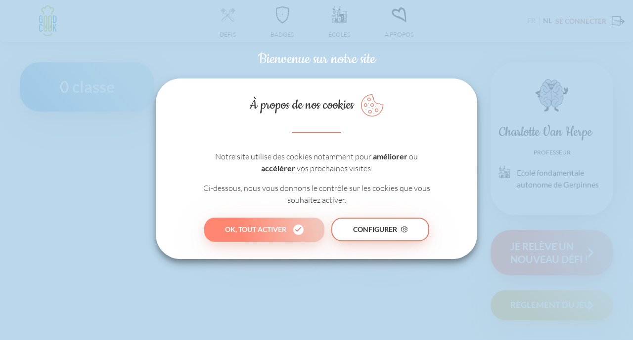

--- FILE ---
content_type: text/css
request_url: https://goodcook-challenges.goodplanet.be/wp-content/plugins/qtranslate-xt-master/modules/slugs/assets/css/qts-default.css?ver=28ef0afa83a35da24385287b3f798bcb
body_size: 34
content:
.qts_type_image .qts_lang_item {
    float: left;
    margin-right: 7px;
}

.qts_type_image .qts_lang_item.last-child {
    margin-right: 0;
}

.qts_lang_item {
    margin-top: 7px;
    margin-bottom: 7px;
}

.qts_both {
    white-space: nowrap;
    line-height: 1em;
}

.qts_both img {
    margin-right: 4px
}


--- FILE ---
content_type: image/svg+xml
request_url: https://goodcook-challenges.goodplanet.be/wp-content/themes/syltaen/build/img/cook/icn_school.svg
body_size: 33096
content:
<svg width="41" height="35" viewBox="0 0 41 35" fill="none" xmlns="http://www.w3.org/2000/svg">
<g clip-path="url(#clip0_1952_183040)">
<path d="M21.9536 32.2196L20.9492 32.1426L21.2796 32.5791L22.1782 32.5277L21.9536 32.2196Z" fill="white"/>
<path d="M22.9325 33.182V32.9894L22.7871 32.9766L22.9325 33.182Z" fill="white"/>
<path d="M20.6719 33.4137L20.8305 33.6319H21.7555L21.5705 33.3623L20.6719 33.4137Z" fill="white"/>
<path d="M22.9317 31.5264V30.9487L22.4824 30.9102L22.9317 31.5264Z" fill="white"/>
<path d="M22.4424 32.5147L22.9313 32.4891V32.2965L22.2441 32.2451L22.4424 32.5147Z" fill="white"/>
<path d="M19.5078 33.4908L19.6135 33.632H20.565L20.4197 33.4395L19.5078 33.4908Z" fill="white"/>
<path d="M18.0957 31.5642L18.9547 32.7197L19.8798 32.6683L19.0472 31.5L18.0957 31.5642Z" fill="white"/>
<path d="M20.8428 31.9758L21.7282 31.9116L21.3318 31.3467L20.4199 31.4109L20.8428 31.9758Z" fill="white"/>
<path d="M22.2051 30.8846L21.1875 30.8076L21.5575 31.3083L21.7558 31.3212L21.584 31.334L21.9804 31.8861L22.8658 31.8219L22.2051 30.8846Z" fill="white"/>
<path d="M19.2578 31.488L20.1168 32.6563L21.0287 32.5921L20.6851 32.1171L19.9186 32.0529L20.6058 32.0016L20.1961 31.4238L19.2578 31.488Z" fill="white"/>
<path d="M17.8574 31.5771V32.8867L18.016 33.0921L19.0336 33.1563L18.7296 32.7326H18.69H18.7296L17.9103 31.5771H17.8574Z" fill="white"/>
<path d="M9.51758 1.40723V3.02489L11.1827 2.03632L9.51758 1.40723Z" fill="white"/>
<path d="M18.3457 33.5543L18.3986 33.6313H19.3633L19.2708 33.5029L18.3457 33.5543Z" fill="white"/>
<path d="M21.5176 32.8994L21.8215 33.3231L22.0198 33.3359L21.8347 33.3488L22.0462 33.6312H22.9316V33.5927L22.4823 32.9636L21.5176 32.8994Z" fill="white"/>
<path d="M25.3887 33.2079L25.6926 33.6316H25.7323L25.5208 32.6045L25.3887 33.2079Z" fill="white"/>
<path d="M25.5215 26.6214H26.9752V25.1707C26.9752 25.1707 26.9752 24.4902 26.2748 24.4902H26.2351C25.5347 24.4902 25.5347 25.145 25.5347 25.1707V26.6214H25.5215Z" fill="white"/>
<path d="M25.2969 33.6314H25.3497L25.3101 33.5801L25.2969 33.6314Z" fill="white"/>
<path d="M26.962 21.0886C26.962 21.0886 26.962 20.4082 26.2615 20.4082H26.2219C25.5215 20.4082 25.5215 21.0758 25.5215 21.0886V22.5394H26.9752V21.0886H26.962Z" fill="white"/>
<path d="M25.9316 32.2962L26.2224 32.6942L26.0902 31.3076L26.0241 31.2178L25.9316 32.2962Z" fill="white"/>
<path d="M24.7031 32.2832L24.8221 32.4372L24.756 31.9365L24.7031 32.2832Z" fill="white"/>
<path d="M24.2928 30.075L24.1474 25.4531L23.9492 31.269L24.3457 31.8082L24.306 30.4859L24.0285 30.0879C24.1078 30.0622 24.1871 30.0493 24.2664 30.0365L24.2928 30.075V30.075Z" fill="white"/>
<path d="M24.6493 32.6436L24.5039 33.6321H24.9797L24.9004 33.003L24.6493 32.6436Z" fill="white"/>
<path d="M23.8297 31.0896L23.6975 28.6631L23.5918 30.7686L23.8297 31.0896Z" fill="white"/>
<path d="M23.685 23.0786L24.0154 22.4495V20.1514H22.9318V21.7305H20.9363V20.1514H19.8526V21.7305H17.8439V20.1514H16.7734V22.4495L17.1038 23.0786V24.1057C17.4738 24.1955 17.8571 24.4908 17.8571 25.0685V30.4736L19.4561 30.7047L17.8571 30.9358V31.077L18.8218 31.1412C18.8218 31.1412 18.9275 31.1284 18.9804 31.1155L19.0068 31.154L20.0376 31.2182L19.8526 30.9486C19.8526 30.9486 19.9848 30.9229 20.0508 30.9101L20.2755 31.2311L21.2931 31.2953L20.923 30.7817L20.0641 30.7047L21.9538 30.5378C22.0199 30.5249 22.0992 30.5121 22.1653 30.4864L22.1917 30.5121L22.9186 30.4479V30.2425L18.6764 29.9857L22.9186 29.729V29.5749L20.8173 29.3438L22.9186 29.1127V25.0685C22.9186 24.478 23.315 24.1955 23.685 24.1057V23.0786V23.0786ZM21.1213 26.622H19.6676V25.1713C19.6676 25.1713 19.6676 24.4908 20.368 24.4908H20.4076C21.1213 24.4908 21.1081 25.1713 21.1081 25.1713V26.622H21.1213Z" fill="white"/>
<path d="M23.4863 32.8484V33.6316H24.1471L23.4863 32.6943V32.8484Z" fill="white"/>
<path d="M23.9498 31.6543L23.9101 32.6686L23.8573 31.5259L23.5797 31.1279L23.5137 32.3091L24.4123 33.5416L24.3727 32.2449L23.9498 31.6543Z" fill="white"/>
<path d="M15.0957 27.8027V28.6501H15.9811C15.8622 28.098 15.3336 27.8798 15.0957 27.8027Z" fill="white"/>
<path d="M10.5098 32.8096L11.1177 33.6312H11.7652V33.0407L11.6727 32.8866L10.5098 32.8096Z" fill="white"/>
<path d="M14.5408 31.5908H13.6289V32.2584H14.5408V31.5908Z" fill="white"/>
<path d="M12.5307 23.0786L12.8611 22.4495V20.1514H11.7775V21.7305H9.78196V20.1514H8.69831V21.7305H6.68958V20.1514H5.61914V22.4495L5.94952 23.0786V24.1057C6.31955 24.1955 6.71601 24.4908 6.71601 25.0685V27.2896L7.93182 27.5079L6.71601 27.7261V27.8417L8.52651 28.0728L6.71601 28.3039V28.4708L10.3238 28.7147L6.71601 28.9586V31.6291L11.2224 31.8858L6.71601 32.1426V33.0285L7.00675 33.0541L6.74244 32.6818H6.76887L7.04639 33.0541L8.2622 33.1312L7.86574 32.5791C7.86574 32.5791 7.89217 32.5791 7.90539 32.5791L8.31506 33.144L9.50444 33.221L9.16084 32.7332L8.07719 32.6562L9.05512 32.592L8.9494 32.4507H9.01548L9.1212 32.592L10.1916 32.5149L10.0331 32.2838H10.0991L10.2709 32.5021L11.3282 32.4251L11.0903 32.0913C11.0903 32.0913 11.1431 32.0913 11.1696 32.0784L11.4207 32.4122L11.751 32.3865V31.4622L7.36356 31.2054L11.751 30.9486V30.8459L8.71152 30.602L11.751 30.358V30.2168L9.50444 29.9729L11.751 29.7418V29.5877L7.69394 29.331L11.751 29.0742V25.0429C11.751 24.4523 12.1475 24.1698 12.5175 24.08V23.0529L12.5307 23.0786ZM9.96698 26.622H8.51329V25.1713C8.51329 25.1713 8.51329 24.4908 9.2137 24.4908H9.25335C9.95376 24.4908 9.95376 25.1713 9.95376 25.1713V26.622H9.96698Z" fill="white"/>
<path d="M8.52734 33.4138L8.68593 33.6321H9.80923L9.59778 33.3496L8.52734 33.4138Z" fill="white"/>
<path d="M14.5408 32.7969H13.6289V33.6314H14.5408V32.7969Z" fill="white"/>
<path d="M13.0736 32.8613H12.3203V33.4005H13.0736V32.8613Z" fill="white"/>
<path d="M9.22656 32.7197L9.58338 33.2204L10.6274 33.2846L9.6891 33.3488L9.90054 33.6313H10.9974L10.4027 32.8096L9.22656 32.7197Z" fill="white"/>
<path d="M20.5801 18.2253L24.505 17.9685L20.5801 17.7246V18.2253Z" fill="white"/>
<path d="M18.9409 12.8591L19.3374 13.2571V13.3598C19.3374 13.7706 19.5753 14.0659 19.8264 14.2585L20.0114 13.2828L20.2493 14.5281C20.2493 14.5281 20.2757 14.5409 20.2889 14.5538C20.3682 14.5153 20.4871 14.4639 20.6193 14.3612L20.8836 12.0503L21.095 13.9119C21.2008 13.7578 21.2536 13.5652 21.2536 13.347V13.2443L21.6501 12.8463V8.59668H18.9277V12.8463L18.9409 12.8591ZM19.9453 9.63661C19.9453 9.63661 19.9453 8.95616 20.3021 8.95616H20.3286C20.6854 8.95616 20.6854 9.63661 20.6854 9.63661V11.0874H19.9585V9.63661H19.9453Z" fill="white"/>
<path d="M9.18722 14.5407C9.18722 14.5407 9.21365 14.5535 9.22687 14.5663C9.33259 14.515 9.5176 14.4251 9.6894 14.2839L9.95371 11.6905L10.1519 13.6548C10.1784 13.5649 10.1916 13.4751 10.1916 13.3723V13.2696L10.588 12.8716V8.62207H7.87891V12.8716L8.10357 13.1027L8.3018 9.88025L8.5661 14.117C8.5661 14.117 8.68504 14.2325 8.7379 14.2711L8.93613 13.1669L9.17401 14.5535L9.18722 14.5407ZM8.85684 11.0999V9.64916C8.85684 9.64916 8.85684 8.96871 9.21365 8.96871H9.24008C9.5969 8.96871 9.5969 9.64916 9.5969 9.64916V11.0999H8.87005H8.85684Z" fill="white"/>
<path d="M6.70312 33.5287V33.6315H7.40354L7.31103 33.4902L6.70312 33.5287Z" fill="white"/>
<path d="M7.36328 33.491L7.469 33.6322H8.60552L8.46015 33.4268L7.36328 33.491Z" fill="white"/>
<path d="M16.0076 30.3838H15.0957V31.0514H16.0076V30.3838Z" fill="white"/>
<path d="M17.3158 31.9238H16.5625V32.463H17.3158V31.9238Z" fill="white"/>
<path d="M16.8256 24.6057H16.5613V23.2191L16.231 22.5772V19.6243H18.4115V21.2035H19.3101V19.6243H20.037V16.6201L18.1604 16.389L20.037 16.1579V15.9525L17.0371 15.7085L20.037 15.4646V15.0409C19.6669 14.874 18.8608 14.3862 18.8079 13.4875L18.4115 13.0895V12.332L13.35 12.0752L18.4115 11.8184V11.5745L15.6231 11.3306L18.4115 11.0866V9.62305H17.3278V10.8941H15.3191V9.62305H14.2354V10.8941H12.2267V9.62305H11.1431V11.1508L11.7245 11.3306L11.1431 11.5103V13.0766L10.7466 13.4746C10.6805 14.3733 9.87439 14.8612 9.51758 15.0281V15.2463L13.2179 15.4903L9.51758 15.7342V17.1593L10.4162 17.3647L9.51758 17.5701V17.8654L11.5924 18.0965L9.51758 18.3276V18.5972L17.5921 18.854L9.51758 19.1108V19.6115H10.3369V21.1906H11.2356V19.6115H13.4161V22.5643L13.0857 23.2063V24.5928H12.8082C12.7157 24.5928 12.4249 24.6185 12.3457 24.901H14.1958V26.3517H15.2795V24.901H17.275C17.1957 24.6314 16.9049 24.5928 16.8124 24.5928L16.8256 24.6057ZM15.6098 13.2692C15.6098 13.2692 15.6098 12.5888 16.3102 12.5888H16.3499C17.0635 12.5888 17.0503 13.2692 17.0503 13.2692V14.72H15.5966V13.2692H15.6098ZM13.9315 18.4432H12.4778V16.9924C12.4778 16.9924 12.4778 16.312 13.1782 16.312H13.2179C13.9315 16.312 13.9183 16.9924 13.9183 16.9924V18.4432H13.9315ZM13.9315 14.72H12.4778V13.2692C12.4778 13.2692 12.4778 12.5888 13.1782 12.5888H13.2179C13.9315 12.5888 13.9183 13.2692 13.9183 13.2692V14.72H13.9315ZM17.0503 18.4432H15.5966V16.9924C15.5966 16.9924 15.5966 16.312 16.297 16.312H16.3367C17.0503 16.312 17.0371 16.9924 17.0371 16.9924V18.4432H17.0503Z" fill="white"/>
<path d="M25.8913 32.707L25.7988 33.6314H26.301L26.2746 33.2463L25.8913 32.707Z" fill="white"/>
<path d="M21.5299 33.3111L21.226 32.8874L20.248 32.8232L20.552 33.2469L21.5299 33.3111Z" fill="white"/>
<path d="M16.0076 29.1895H15.0957V29.8571H16.0076V29.1895Z" fill="white"/>
<path d="M17.8574 33.5931V33.6316H18.1746L18.1349 33.5674L17.8574 33.5931Z" fill="white"/>
<path d="M14.5408 29.1895H13.6289V29.8571H14.5408V29.1895Z" fill="white"/>
<path d="M18.9668 32.7588L19.284 33.1696L20.2751 33.2338L19.9844 32.8101L18.9668 32.7588Z" fill="white"/>
<path d="M14.5397 27.8027C14.3415 27.8541 13.7732 28.0723 13.6543 28.6501H14.5397V27.8027Z" fill="white"/>
<path d="M14.5408 30.3838H13.6289V31.0514H14.5408V30.3838Z" fill="white"/>
<path d="M16.0076 31.5908H15.0957V32.2584H16.0076V31.5908Z" fill="white"/>
<path d="M16.0076 32.7969H15.0957V33.6314H16.0076V32.7969Z" fill="white"/>
<path d="M28.998 31.5003L29.1434 31.7058L30.0156 31.7828L28.998 30.332V31.5003Z" fill="white"/>
<path d="M32.9355 31.9111L33.7549 33.0281L34.2439 33.0024V32.6814L33.7813 32.0267L32.9355 31.9111Z" fill="white"/>
<path d="M32.8301 33.4131L32.9887 33.6313H33.7155L33.5966 33.4644L32.8301 33.4131Z" fill="white"/>
<path d="M33.9804 31.6676L34.2447 31.6291V31.4622L33.8086 31.4365L33.9804 31.6676Z" fill="white"/>
<path d="M34.2034 33.6315H34.243V33.5031L34.0977 33.4902L34.2034 33.6315Z" fill="white"/>
<path d="M34.1644 30.2681L34.2437 30.2552V30.0755L34.0059 30.0498L34.1644 30.2681Z" fill="white"/>
<path d="M31.4941 26.6221L33.7143 29.6648L34.2429 29.6006V29.3053L32.3399 26.6221H31.4941Z" fill="white"/>
<path d="M31.8377 32.6689L31.0977 32.7203L31.4413 33.1825L32.1681 33.1311L31.8377 32.6689Z" fill="white"/>
<path d="M30.702 32.7461L29.9355 32.7974L30.2791 33.2468L31.0192 33.2083L30.702 32.7461Z" fill="white"/>
<path d="M20.5801 18.829L25.734 18.5722L20.5801 18.3154V18.829Z" fill="white"/>
<path d="M32.0889 31.3334L31.2695 31.2949L31.7321 31.924L31.7717 31.9369H31.7453L32.1946 32.5531L32.9743 32.6045L32.2607 32.643L32.5911 33.1052L33.3179 33.0538L32.0889 31.3334Z" fill="white"/>
<path d="M28.998 32.3477L29.2359 32.3734L29.0906 32.168L28.998 32.1808V32.3477Z" fill="white"/>
<path d="M32.3402 25.1709V26.1338L34.2432 28.7272V27.6359L32.1816 24.7344C32.3402 24.927 32.3402 25.1837 32.3402 25.1837V25.1709Z" fill="white"/>
<path d="M31.5488 33.3359L31.7735 33.6312H32.5268L32.3417 33.3873L31.5488 33.3359Z" fill="white"/>
<path d="M30.2793 33.2598L30.5568 33.6321H31.3365L31.0986 33.3111L30.2793 33.2598Z" fill="white"/>
<path d="M32.3281 12.8457L34.2047 15.4006L34.3236 15.3749C34.4029 15.0668 34.5219 14.8485 34.654 14.6945L33.3457 12.8457H32.3413H32.3281Z" fill="white"/>
<path d="M33.1465 15.6191L34.2434 17.1084V16.1198C34.2434 16.0171 34.2434 15.9144 34.2434 15.8246L33.1465 15.6191Z" fill="white"/>
<path d="M34.9962 14.4122L35.2209 13.8216L34.1504 12.3066V12.833H33.5293L34.7848 14.5406C34.864 14.4764 34.9301 14.4378 34.9962 14.4122V14.4122Z" fill="white"/>
<path d="M31.7326 13.6804L33.1334 15.5934L33.9924 15.4393L31.6797 12.1783C31.6797 12.0884 31.6797 12.0114 31.6797 11.9344L32.1687 12.602V11.2539H31.0982V12.8331H29.0895V11.2539H28.0059V13.8088L28.2437 14.4122C28.508 14.5406 29.0102 14.9386 29.0102 16.1197V21.6018L31.574 21.8201V21.743L31.6401 21.8201L31.9308 21.8457L31.6797 21.8714L32.1026 22.4492L33.0277 22.5005L31.6665 20.5876C31.6665 20.472 31.6665 20.3565 31.6929 20.2281L33.3713 22.5134H33.662L33.3977 22.539L34.2699 23.7202V22.539L32.2744 19.7274L30.1335 19.599L32.0894 19.4834L31.7458 18.9956C31.7458 18.88 31.7458 18.7645 31.7458 18.6489L32.3405 19.4706L33.2259 19.4193L32.8955 18.9571L31.8912 18.8544L32.7634 18.7645L32.3537 18.1867V18.4307H30.9V16.9799C30.9 16.9799 30.9 16.2995 31.6004 16.2995H31.6401C32.3537 16.2995 32.3405 16.9799 32.3405 16.9799V17.8401L33.0145 18.7516L33.8735 18.6618L31.7722 15.6961C31.7722 15.5934 31.7722 15.4906 31.7722 15.4008L34.151 18.6489H34.2567V17.5063L31.7458 13.9757C31.7458 13.8858 31.7458 13.7831 31.7458 13.6932L31.7326 13.6804Z" fill="white"/>
<path d="M20.5801 1.40723V3.02489L22.2452 2.03632L20.5801 1.40723Z" fill="white"/>
<path d="M28.998 22.0902V22.2828L31.7733 22.4368L31.5486 22.1159C31.5486 22.0388 31.5618 21.9618 31.575 21.8848L29.0113 22.103L28.998 22.0902Z" fill="white"/>
<path d="M32.209 22.6166L34.2441 25.4026V24.2471L33.0548 22.5781L32.209 22.6166Z" fill="white"/>
<path d="M26.5137 33.6313H26.5533L26.5137 33.5928V33.6313Z" fill="white"/>
<path d="M32.5391 19.7656L34.2438 22.0894V20.8697L33.5038 19.8298L32.5391 19.7656Z" fill="white"/>
<path d="M33.1875 18.9961L33.5047 19.4198L34.2447 19.3684V19.1887L34.1786 19.0988L33.1875 18.9961Z" fill="white"/>
<path d="M34.2432 20.4205V19.8685L33.8203 19.8428L34.2432 20.4205Z" fill="white"/>
<path d="M28.998 22.7958V22.9499L30.3724 23.1681L28.998 23.3864V28.2265L30.0156 28.3934L29.791 28.0725C29.857 28.0083 29.9231 27.9441 29.9892 27.8671L30.8878 29.0867L31.7468 29.1381L30.3857 27.2251C30.4385 27.1353 30.4782 27.0454 30.5178 26.9427L32.1433 29.1637L32.7776 29.2023L32.2094 29.2408L32.6058 29.78L33.3327 29.703L31.1521 26.6217H30.901V26.2622L30.8218 26.1467C30.8482 26.0568 30.8746 25.9541 30.901 25.8642V25.1581C30.901 25.1581 30.9011 24.773 31.205 24.5804V24.5547L31.2314 24.5804C31.3239 24.529 31.4561 24.4777 31.6147 24.4777H31.6543C31.9186 24.4777 32.0772 24.5675 32.1829 24.6959L31.3768 23.5533C31.39 23.4377 31.4032 23.3094 31.4297 23.1938L34.2577 27.0582V25.9284L31.9186 22.6289L28.998 22.783V22.7958Z" fill="white"/>
<path d="M28.4424 19.3171V18.8164L23.9492 19.0603L28.4424 19.3171Z" fill="white"/>
<path d="M28.0332 30.1905L28.3107 30.5628L28.2579 29.3046L28.0861 29.0479L28.0332 30.1905Z" fill="white"/>
<path d="M28.0859 28.9073C28.0859 28.9073 28.1917 28.8687 28.2445 28.8431L28.1652 26.8916L28.0859 28.9073V28.9073Z" fill="white"/>
<path d="M27.9805 31.7703L28.3769 32.3223L28.3241 31.0898L28.0201 30.6533L27.9805 31.7703Z" fill="white"/>
<path d="M28.998 32.8489V33.157L29.3416 33.6321H30.1346L29.5531 32.8232L28.998 32.8489Z" fill="white"/>
<path d="M29.3145 28.6245L29.592 28.9968L30.4774 29.061L30.0809 28.4961L29.3145 28.6245Z" fill="white"/>
<path d="M28.998 29.8446L29.9892 31.1926L30.7689 31.1541L29.5399 29.4209L28.998 29.4594V29.8446Z" fill="white"/>
<path d="M35.2345 12.1526L34.6002 11.2539H34.1641V12.0242L35.2345 13.5007V12.1526Z" fill="white"/>
<path d="M27.1744 32.8359L27.1348 33.6319H27.6502L27.6369 33.4907L27.1744 32.8359Z" fill="white"/>
<path d="M27.293 30.8456L27.5044 31.1152L27.4251 29.8057L27.359 29.7158L27.293 30.8456Z" fill="white"/>
<path d="M26.7118 32.1807L26.5664 33.1692L26.91 33.6314H26.9761L26.7911 32.2834L26.7118 32.1807Z" fill="white"/>
<path d="M27.1992 32.3735L27.6089 32.9256L27.5296 31.6545L27.2653 31.2822L27.1992 32.3735Z" fill="white"/>
<path d="M27.9537 32.2451L27.9141 33.3492L28.1255 33.6317H28.4295L28.403 32.8742L27.9537 32.2451Z" fill="white"/>
<path d="M27.3848 29.3047L27.398 29.3176L27.3848 29.2148V29.3047Z" fill="white"/>
<path d="M35.2354 11.2539H34.8125L35.2354 11.8445V11.2539Z" fill="white"/>
<path d="M29.8828 29.4079L31.1515 31.1283L31.918 31.0898L31.5347 30.5377L31.0325 30.5121L31.4819 30.4735L30.6889 29.3438L29.8828 29.4079Z" fill="white"/>
<path d="M32.3138 31.064L33.0671 31.0255L32.7896 30.6404L31.957 30.5762L32.3138 31.064Z" fill="white"/>
<path d="M31.7322 32.5276L31.349 31.9756L30.5957 32.0398L30.9261 32.4763L31.7322 32.5276Z" fill="white"/>
<path d="M28.998 28.6759V28.9584L29.2227 28.9841L28.998 28.6631V28.6759Z" fill="white"/>
<path d="M29.459 32.1425L29.644 32.3992L30.4898 32.4506L30.2123 32.0654L29.459 32.1425Z" fill="white"/>
<path d="M30.002 31.2178L30.4381 31.8212L31.2838 31.8854L30.8477 31.2691L30.002 31.2178Z" fill="white"/>
<path d="M31.8246 29.2793L31.0449 29.3307L31.8643 30.4476L32.6175 30.3834L32.2343 29.8442L32.155 29.8314H32.2211L31.8246 29.2793Z" fill="white"/>
<path d="M32.6719 29.8955L33.0155 30.3577L33.7423 30.2935L33.5309 29.9982L32.6719 29.8955Z" fill="white"/>
<path d="M34.0581 30.7429L33.252 30.6787L33.4898 30.9997L34.2167 30.9612L34.0581 30.7429Z" fill="white"/>
<path d="M32.5391 31.3594L32.8694 31.8216L33.5699 31.7189L33.3452 31.4107L32.5391 31.3594Z" fill="white"/>
<path d="M17.0499 13.2566C17.0499 13.2566 17.0499 12.5762 16.3494 12.5762H16.3098C15.5962 12.5762 15.6094 13.2566 15.6094 13.2566V14.7074H17.0631V13.2566H17.0499Z" fill="#1D1D1B"/>
<path d="M13.2323 12.5762H13.1926C12.479 12.5762 12.4922 13.2566 12.4922 13.2566V14.7074H13.9459V13.2566C13.9459 13.2566 13.9459 12.5762 13.2455 12.5762H13.2323Z" fill="#1D1D1B"/>
<path d="M16.3494 16.2998H16.3098C15.5962 16.2998 15.6094 16.9802 15.6094 16.9802V18.431H17.0631V16.9802C17.0631 16.9802 17.0631 16.2998 16.3627 16.2998H16.3494Z" fill="#1D1D1B"/>
<path d="M13.2323 16.2998H13.1926C12.479 16.2998 12.4922 16.9802 12.4922 16.9802V18.431H13.9459V16.9802C13.9459 16.9802 13.9459 16.2998 13.2455 16.2998H13.2323Z" fill="#1D1D1B"/>
<path d="M9.25375 24.4902H9.2141C8.50047 24.4902 8.51369 25.1707 8.51369 25.1707V26.6214H9.96737V25.1707C9.96737 25.1707 9.96737 24.4902 9.26696 24.4902H9.25375Z" fill="#1D1D1B"/>
<path d="M9.59748 9.6365C9.59748 9.6365 9.59748 8.95605 9.24067 8.95605H9.21424C8.85742 8.95605 8.85742 9.6365 8.85742 9.6365V11.0873H9.58426V9.6365H9.59748Z" fill="#1D1D1B"/>
<path d="M20.658 9.6365C20.658 9.6365 20.658 8.95605 20.3012 8.95605H20.2748C19.918 8.95605 19.918 9.6365 19.918 9.6365V11.0873H20.6448V9.6365H20.658Z" fill="#1D1D1B"/>
<path d="M20.4198 24.4902H20.3801C19.6665 24.4902 19.6797 25.1707 19.6797 25.1707V26.6214H21.1334V25.1707C21.1334 25.1707 21.1334 24.4902 20.433 24.4902H20.4198Z" fill="#1D1D1B"/>
<path d="M35.2614 14.8873L35.4068 14.8617L35.7636 13.963V10.7276H33.5963V12.3068H32.6977V10.7276H30.5171V12.3068H29.6185V10.7276H27.438V13.8731L27.7551 14.7204L27.8212 14.8488L27.9534 14.8873C27.9534 14.8873 28.4423 15.0286 28.4423 16.1199V17.0956H27.134V16.03H24.9535V17.0956H24.0549V16.03H21.8743V17.0956H20.5792V15.0157C20.936 14.8488 21.7554 14.361 21.8083 13.4623L22.2047 13.0643V8.85321L22.7069 8.45521V7.86464L22.6012 7.78761C22.6012 7.78761 20.8039 6.31117 20.8039 4.87325V4.60364H20.5528V3.66642L23.4602 1.93321L20.5528 0.82909V0.392578H19.9978V4.60364H19.7467V4.87325C19.7467 6.32401 17.9758 7.77477 17.9494 7.78761L17.8569 7.86464V8.45521L18.3591 8.85321V9.07147H16.7336V10.3425H15.8349V9.07147H13.6544V10.3425H12.7558V9.07147H11.1303V8.85321L11.6325 8.45521V7.86464L11.54 7.78761C11.54 7.78761 9.74267 6.32401 9.74267 4.87325V4.60364H9.49158V3.66642L12.3857 1.93321L9.51801 0.82909V0.392578H8.96297V4.60364H8.71188V4.87325C8.71188 6.32401 6.94103 7.77477 6.9146 7.78761L6.80887 7.86464V8.45521L7.31106 8.85321V13.0643L7.70752 13.4623C7.77359 14.361 8.57973 14.8488 8.93654 15.0157V19.612H8.11719V21.1911H7.21855V19.612H5.06445V22.5648L5.39484 23.2068V24.5933H5.67236C5.77808 24.5933 6.16132 24.6447 6.16132 25.0684V34.1709H34.7989V23.7075C35.5786 23.6048 35.7901 23.0399 35.7901 22.7446V20.9728H34.7989V16.1327C34.7989 15.0414 35.2747 14.9002 35.2747 14.9002L35.2614 14.8873ZM20.5792 1.40683L22.2444 2.03592L20.5792 3.03733V1.40683ZM9.51801 1.40683L11.1831 2.03592L9.51801 3.03733V1.40683ZM25.7332 18.572L20.5792 18.8288V18.3281L25.7332 18.5849V18.572ZM24.5042 17.9686L20.5792 18.2254V17.7247L24.5042 17.9814V17.9686ZM21.6629 8.59644V12.846L21.2664 13.244V13.3467C21.2664 13.565 21.2003 13.7447 21.1078 13.8988L20.8964 12.05L20.6321 14.361C20.4999 14.4508 20.381 14.515 20.3017 14.5535C20.3017 14.5535 20.2753 14.5535 20.2621 14.5279L20.0242 13.2825L19.8392 14.2583C19.5881 14.0657 19.3502 13.7576 19.3502 13.3596V13.2568L18.9537 12.8589V8.60928H21.6761L21.6629 8.59644ZM8.94975 13.1541L8.75152 14.2583C8.75152 14.2583 8.63259 14.1555 8.57973 14.1042L8.31542 9.86746L8.11719 13.0899L7.89253 12.8589V8.60928H10.6149V12.8589L10.2184 13.2568V13.3596C10.2184 13.4623 10.2052 13.5521 10.1788 13.6292L9.98055 11.6777L9.71624 14.2711C9.54444 14.4252 9.35943 14.5022 9.25371 14.5535C9.25371 14.5535 9.22728 14.5535 9.21406 14.5279L8.97619 13.1413L8.94975 13.1541ZM6.70315 33.6445V33.5418L7.31106 33.5033L7.41678 33.6445H6.70315ZM7.46964 33.6445L7.36392 33.5033L8.46079 33.4391L8.61937 33.6574H7.48286L7.46964 33.6445ZM8.68545 33.6445L8.52686 33.4263L9.61052 33.3621L9.80875 33.6445H8.68545V33.6445ZM9.90126 33.6445L9.68981 33.3492L10.6281 33.2851L9.5973 33.2209L9.24049 32.733L10.4167 32.81L11.0113 33.6445H9.91447H9.90126ZM11.7778 33.6445H11.1171L10.5092 32.8229L11.6721 32.8999L11.7778 33.054V33.6574V33.6445ZM11.7778 25.0812V29.1125L7.72073 29.3693L11.7778 29.6261V29.7801L9.53123 30.0112L11.7778 30.2551V30.3964L8.73831 30.6403L11.7778 30.8842V30.9869L7.39035 31.2437L11.7778 31.5005V32.4249L11.4474 32.4505L11.1964 32.1167C11.1964 32.1167 11.1435 32.1167 11.1171 32.1296L11.3549 32.4634L10.2977 32.5404L10.1259 32.3093H10.0598L10.2184 32.5533L9.14798 32.6303L9.04226 32.4891H8.97619L9.08191 32.6431L8.10397 32.7073L9.18763 32.7843L9.53123 33.2722L8.34185 33.1952L7.93218 32.6303C7.93218 32.6303 7.90575 32.6303 7.89253 32.6303L8.28899 33.1823L7.07318 33.1053L6.79566 32.7202H6.76923L7.03353 33.0925L6.7428 33.0668V32.1809L11.2492 31.9242L6.7428 31.6674V28.997L10.3506 28.753L6.7428 28.5091V28.3422L8.5533 28.1111L6.7428 27.88V27.7645L7.95861 27.5462L6.7428 27.3279V25.1069C6.7428 24.5163 6.34634 24.2338 5.97631 24.144V23.1169L5.64593 22.4878V20.1897H6.71637V21.7688H8.72509V20.1897H9.80875V21.7688H11.8043V20.1897H12.8879V22.4878L12.5575 23.1169V24.144C12.1875 24.2338 11.791 24.5291 11.791 25.1069L11.7778 25.0812ZM13.0861 33.4134H12.3329V32.8742H13.0861V33.4134ZM14.553 33.6445H13.6412V32.81H14.553V33.6445V33.6445ZM14.553 32.2708H13.6412V31.6032H14.553V32.2708V32.2708ZM14.553 31.064H13.6412V30.3964H14.553V31.064V31.064ZM14.553 29.8571H13.6412V29.1895H14.553V29.8571V29.8571ZM13.6676 28.6503C13.7998 28.0726 14.368 27.8543 14.553 27.803V28.6503H13.6676ZM16.0332 33.6317H15.1213V32.7972H16.0332V33.6317ZM16.0332 32.258H15.1213V31.5904H16.0332V32.258ZM16.0332 31.0511H15.1213V30.3835H16.0332V31.0511ZM16.0332 29.8443H15.1213V29.1767H16.0332V29.8443ZM15.1213 28.6375V27.7901C15.3592 27.8543 15.8878 28.0854 16.0067 28.6246H15.1213V28.6375ZM15.3195 24.9015V26.3522H14.2359V24.9015H12.3857C12.465 24.6318 12.7425 24.5933 12.8483 24.5933H13.1258V23.2068L13.4562 22.5648V19.612H11.2756V21.1911H10.377V19.612H9.55766V19.1112L17.6322 18.8545L9.55766 18.5977V18.3281L11.6325 18.097L9.55766 17.8659V17.5706L10.4563 17.3652L9.55766 17.1598V15.7347L13.2579 15.4908L9.55766 15.2468V15.0286C9.91447 14.8617 10.7338 14.3738 10.7867 13.4751L11.1831 13.0771V11.5108L11.7646 11.3311L11.1831 11.1513V9.62353H12.2668V10.8945H14.2755V9.62353H15.3592V10.8945H17.3679V9.62353H18.4516V11.0871L15.6631 11.3311L18.4516 11.575V11.8189L13.3901 12.0757L18.4516 12.3325V13.0899L18.848 13.4879C18.9141 14.3866 19.7202 14.8745 20.077 15.0414V15.4651L17.0772 15.709L20.077 15.953V16.1584L18.2005 16.3895L20.077 16.6206V19.6248H19.3502V21.2039H18.4516V19.6248H16.271V22.5777L16.6014 23.2196V24.6062H16.8789C16.9714 24.6062 17.2622 24.6447 17.3415 24.9143H15.346L15.3195 24.9015ZM17.3415 32.4634H16.5882V31.9242H17.3415V32.4634ZM17.8965 33.6317V33.5803H18.174L18.2137 33.6317H17.8965ZM20.2753 32.8229L21.2664 32.8742L21.5704 33.2979L20.5924 33.2337L20.2885 32.81L20.2753 32.8229ZM20.3149 33.2337L19.3106 33.1695L19.0066 32.7458L20.011 32.81L20.3149 33.2337ZM20.9889 32.1424L21.9933 32.2195L22.2179 32.5276L21.3193 32.5789L21.0021 32.1424H20.9889ZM22.0197 31.8856L21.61 31.3336H21.7818L21.5968 31.3079L21.2268 30.7944L22.2444 30.8842L22.9051 31.8086L22.0197 31.8856ZM21.7686 31.9113L20.87 31.9884L20.4471 31.4235L21.3721 31.3593L21.7686 31.9113V31.9113ZM20.6321 32.0012L19.9449 32.0525L20.7246 32.1167L21.0682 32.5918L20.1563 32.6431L19.2973 31.4748L20.2356 31.4106L20.6453 31.9884L20.6321 32.0012ZM19.9052 32.6688L18.9802 32.7202L18.1344 31.5647L19.0859 31.5005L19.9185 32.6688H19.9052ZM18.7555 32.733L19.0595 33.1567L18.0419 33.0925L17.8965 32.8871V31.5647H17.9494L18.7687 32.7202L18.7555 32.733ZM18.4251 33.6317L18.3723 33.5547L19.2973 33.5033L19.3898 33.6317H18.4251V33.6317ZM19.6409 33.6317L19.5352 33.4905L20.4471 33.4391L20.5924 33.6445H19.6409V33.6317ZM20.8567 33.6317L20.6982 33.4134L21.5968 33.3621L21.7818 33.6317H20.8567V33.6317ZM22.9448 33.6317H22.0593L21.8479 33.3492H22.0197L21.8347 33.3236L21.5175 32.8999L22.4822 32.9512L22.9316 33.5803V33.6189L22.9448 33.6317ZM22.9448 33.1695L22.7994 32.9641H22.9448V33.1695ZM22.9448 32.4762L22.4558 32.5019L22.2576 32.2323L22.9448 32.2836V32.4634V32.4762ZM22.9448 31.5133L22.4954 30.9099L22.9448 30.9484V31.5133V31.5133ZM22.9448 25.0684V29.1125L20.8435 29.3436L22.9448 29.5747V29.7288L18.7027 29.9855L22.9448 30.2423V30.4477L22.2179 30.5119L22.1915 30.4862C22.1122 30.4991 22.0461 30.5119 21.9801 30.5376L20.0903 30.7045L20.9493 30.7815L21.3193 31.2951L20.3017 31.2309L20.077 30.9099C20.011 30.9099 19.9449 30.9356 19.8788 30.9484L20.0638 31.218L19.033 31.1538L19.0066 31.1153C19.0066 31.1153 18.9009 31.1282 18.848 31.141L17.8833 31.0768V30.9356L19.4824 30.7045L17.8833 30.4734V25.0684C17.8833 24.4778 17.4868 24.1953 17.13 24.1055V23.0784L16.7996 22.4493V20.1512H17.8701V21.7303H19.8788V20.1512H20.9625V21.7303H22.958V20.1512H24.0416V22.4493L23.7113 23.0784V24.1055C23.3412 24.1953 22.9448 24.4906 22.9448 25.0684V25.0684ZM24.3324 30.4734L24.372 31.7958L23.9756 31.2566L24.1738 25.4407L24.3192 30.0626L24.2927 30.024C24.2134 30.0369 24.1341 30.0626 24.0549 30.0754L24.3324 30.4734V30.4734ZM23.8434 31.0768L23.6055 30.7558L23.7113 28.6503L23.8434 31.0768ZM23.4998 33.6189V32.6816L24.1738 33.6189H23.4998ZM23.5262 32.2965L23.5923 31.1153L23.8698 31.5133L23.9227 32.6688L23.9491 31.6417L24.372 32.2451L24.4117 33.529L23.513 32.2965H23.5262ZM24.5306 33.6189L24.6628 32.6303L24.9139 32.9769L25.0064 33.6189H24.5306ZM24.7156 32.258L24.7685 31.9113L24.8346 32.412L24.7156 32.2451V32.258ZM25.3103 33.6189V33.5547L25.3632 33.6189H25.3103ZM25.72 33.6189L25.4028 33.1952L25.535 32.5918L25.7596 33.6189H25.72V33.6189ZM26.2486 24.4649H26.2882C26.9887 24.4649 26.9887 25.1197 26.9887 25.1454V26.5961H25.535V25.1454C25.535 25.1454 25.535 24.4649 26.2354 24.4649H26.2486ZM25.5482 22.5135V21.0627C25.5482 21.0627 25.5482 20.3823 26.2486 20.3823H26.2882C26.9887 20.3823 26.9887 21.0499 26.9887 21.0627V22.5135H25.535H25.5482ZM26.2486 32.6688L25.9579 32.2708L26.0636 31.1924L26.1297 31.2822L26.2618 32.6688H26.2486ZM25.8257 33.6189L25.9182 32.6945L26.3015 33.2337L26.3411 33.6189H25.8389H25.8257ZM26.5261 33.6189V33.5675L26.5658 33.6189H26.5261ZM26.9358 33.6189L26.5922 33.1567L26.7376 32.1681L26.8169 32.2708L27.0151 33.6189H26.949H26.9358ZM27.1472 33.6189L27.2001 32.8229L27.6626 33.4776V33.6189H27.1472ZM27.438 29.793L27.5173 31.1025L27.3058 30.82L27.3719 29.7031L27.438 29.793ZM27.3983 29.2794V29.2923V29.2794ZM27.5437 31.6032L27.623 32.8742L27.2265 32.3222L27.2926 31.2309L27.5569 31.6032H27.5437ZM28.1384 33.5932L27.9269 33.2979L27.9666 32.2066L28.4159 32.8357L28.4423 33.5932H28.1384V33.5932ZM28.2705 29.2666L28.3234 30.5248L28.0459 30.1524L28.0855 29.0098L28.2705 29.2666ZM28.0987 28.8686L28.178 26.8529L28.2573 28.8044C28.2573 28.8044 28.1516 28.8429 28.0987 28.8686V28.8686ZM28.3366 31.0511L28.3895 32.2836L27.9798 31.7316L28.0194 30.6146L28.3366 31.0511ZM28.4423 19.2781L23.9623 19.0214L28.4423 18.7646V19.2653V19.2781ZM35.2482 11.2155V11.7932L34.8253 11.2155H35.2482ZM34.1646 11.2155H34.6139L35.2482 12.1142V13.4623L34.1646 11.9858V11.2155ZM29.341 33.5932L28.9842 33.1182V32.81L29.5524 32.7715L30.1339 33.5932H29.341ZM29.5392 29.3821L30.7682 31.1153L29.9885 31.1538L28.9974 29.793V29.4078L29.5524 29.3693L29.5392 29.3821ZM28.9842 28.9199V28.6246L29.2088 28.9328H28.971L28.9842 28.9199ZM32.2219 29.7801L32.6052 30.3193L31.8519 30.3707L31.0325 29.2537L31.8122 29.2024L32.2087 29.7544L32.2219 29.7801ZM33.4774 30.9484L33.2395 30.6275L34.0456 30.6917L34.2042 30.9099L33.4774 30.9484V30.9484ZM33.5567 31.6674L32.8695 31.7573L32.5391 31.3079L33.3452 31.3593L33.5699 31.6802L33.5567 31.6674ZM33.0016 30.2937L32.6712 29.8315L33.5302 29.9342L33.7417 30.2423L33.0016 30.2937V30.2937ZM32.777 30.5761L33.0545 30.9613L32.3144 30.9998L31.9576 30.5119L32.7902 30.5761H32.777ZM31.4554 30.4092L31.0061 30.4477L31.5083 30.4862L31.8915 31.0255L31.125 31.064L29.8564 29.3308L30.6625 29.2794L31.4554 30.3964V30.4092ZM30.4114 31.7573L29.9753 31.1667L30.8211 31.218L31.2704 31.8343L30.4246 31.7573H30.4114ZM31.3233 31.9113L31.7197 32.4634L30.9004 32.412L30.5832 31.9755L31.3233 31.9113ZM30.4643 32.3864L29.6185 32.335L29.4335 32.0782L30.2 32.014L30.4643 32.3864V32.3864ZM29.5656 28.9456L29.2881 28.5605L30.0546 28.4321L30.4511 28.997L29.5656 28.9328V28.9456ZM29.9885 31.7187L29.1163 31.6417L28.971 31.4363V30.268L29.9885 31.7059V31.7187ZM29.0635 32.1039L29.2088 32.2965H28.971V32.1039H29.0767H29.0635ZM29.9092 32.7202L30.6625 32.6688L30.9797 33.131L30.2264 33.1823L29.896 32.733L29.9092 32.7202ZM30.5304 33.5675L30.2528 33.1823L31.0722 33.2337L31.3101 33.5675H30.5436H30.5304ZM31.0722 32.656L31.8122 32.6046L32.1426 33.0668L31.4158 33.1182L31.0854 32.656H31.0722ZM31.7462 33.5675L31.5215 33.2722L32.3144 33.3236L32.4994 33.5675H31.7462ZM32.2351 32.5789L32.9488 32.5404L32.1691 32.4891L31.7197 31.8728L31.2572 31.2309L32.0765 31.2822L33.2924 33.0026L32.5787 33.0411L32.2483 32.5789H32.2351ZM32.962 33.5675L32.8034 33.3492L33.5699 33.4006L33.6888 33.5803H32.9488L32.962 33.5675ZM34.2174 33.5675H34.1778L34.0721 33.4263H34.2174V33.5675ZM34.2174 32.9384L33.7417 32.9641L32.9223 31.8471L33.7549 31.9627L34.2174 32.6174V32.9384ZM34.2174 31.5647L33.9531 31.6032L33.7813 31.3721L34.2174 31.3978V31.5647ZM34.2174 30.191H34.1381L33.9796 29.9727L34.2174 29.9984V30.1781V30.191ZM34.2174 29.5362L33.6888 29.6004L31.4686 26.5576H32.3144L34.2174 29.2409V29.5362V29.5362ZM34.2174 28.6503L32.3144 26.0569V25.094C32.3144 25.094 32.3144 24.8501 32.1558 24.6447L34.2174 27.5462V28.6375V28.6503ZM34.2174 26.9941L31.3894 23.1297C31.3761 23.2453 31.3629 23.3737 31.3365 23.4892L32.1426 24.6318C32.0369 24.5163 31.8783 24.4136 31.614 24.4136H31.5744C31.4158 24.4136 31.2836 24.4521 31.1911 24.5163V24.4906L31.1647 24.5163C30.8607 24.7089 30.8607 25.094 30.8607 25.094V25.8002C30.8343 25.89 30.8079 25.9927 30.7814 26.0826L30.8607 26.1981V26.5576H31.1118L33.2924 29.6389L32.5655 29.7159L32.1691 29.1767L32.7373 29.1382L32.103 29.0997L30.4775 26.8786C30.4378 26.9813 30.385 27.0712 30.3453 27.161L31.7065 29.074L30.8475 29.0226L29.9489 27.803C29.8828 27.88 29.8167 27.9442 29.7507 28.0084L29.9753 28.3294L28.9577 28.1625V23.3223L30.3321 23.104L28.9577 22.8858V22.7317L31.8783 22.5777L34.2174 25.8772V27.007V26.9941ZM31.7462 22.3722L28.971 22.2182V22.0256L31.5347 21.8074C31.5347 21.8844 31.5347 21.9614 31.5083 22.0384L31.733 22.3594L31.7462 22.3722ZM34.2174 25.338L32.1823 22.552L33.0413 22.5006L34.2306 24.1697V25.3251L34.2174 25.338ZM34.2174 22.0256L32.5259 19.7147L33.4774 19.766L34.2174 20.8059V22.0256V22.0256ZM34.2174 20.3694L33.7945 19.7917L34.2174 19.8174V20.3694ZM34.2174 19.3167L33.4774 19.3552L33.1734 18.9315L34.1646 19.0342L34.2306 19.1241V19.3167H34.2174ZM34.2174 18.572H34.1117L31.733 15.3367C31.733 15.4394 31.733 15.5421 31.733 15.632L33.8342 18.5977L32.9752 18.6876L32.3012 17.776V16.9158C32.3012 16.9158 32.3012 16.2354 31.6008 16.2354H31.5611C30.8475 16.2354 30.8607 16.9158 30.8607 16.9158V18.3666H32.3144V18.1227L32.7241 18.7004L31.8519 18.7903L32.8563 18.893L33.1866 19.3552L32.3012 19.4065L31.7065 18.5849C31.7065 18.7004 31.7065 18.816 31.7065 18.9315L32.0501 19.4194L30.0943 19.5349L32.2351 19.6633L34.2306 22.475V23.6561L33.3584 22.475H33.6227L33.332 22.4493L31.6537 20.164C31.6537 20.2796 31.6404 20.3951 31.6272 20.5235L32.9884 22.4364L32.0633 22.3851L31.6404 21.8074L31.8915 21.7817L31.6008 21.756L31.5479 21.679V21.756L28.971 21.5377V16.0557C28.971 14.8873 28.482 14.4765 28.2045 14.3481L27.9666 13.7447V11.1898H29.0502V12.769H31.059V11.1898H32.1294V12.5379L31.6404 11.8703C31.6404 11.9473 31.6404 12.0243 31.6404 12.1142L33.9531 15.3752L33.0941 15.5293L31.6933 13.6163C31.6933 13.7062 31.6933 13.7961 31.6933 13.8988L34.2042 17.4294V18.5592L34.2174 18.572ZM34.2174 16.0685V17.0571L33.1206 15.5678L34.2174 15.7604C34.2174 15.8631 34.2174 15.9658 34.2174 16.0685ZM34.2967 15.3239L34.1778 15.3495L32.3012 12.7947H33.3056L34.6139 14.6434C34.4817 14.7975 34.3628 15.0157 34.2835 15.3239H34.2967ZM33.517 12.7947H34.1381V12.2683L35.2086 13.7832L34.9839 14.3738C34.9839 14.3738 34.8518 14.4508 34.7725 14.5022L33.517 12.7947V12.7947Z" fill="#1D1D1B"/>
</g>
<defs>
<clipPath id="clip0_1952_183040">
<rect width="41" height="33.7783" fill="white" transform="translate(0 0.392578)"/>
</clipPath>
</defs>
</svg>


--- FILE ---
content_type: image/svg+xml
request_url: https://goodcook-challenges.goodplanet.be/wp-content/themes/syltaen/build/img/cook/icn_cookie.svg
body_size: 13228
content:
<svg width="45" height="45" viewBox="0 0 45 45" fill="none" xmlns="http://www.w3.org/2000/svg">
<g clip-path="url(#clip0_1074_2889)">
<path d="M22.5127 45C16.5453 45 10.8224 42.6295 6.60279 38.4099C2.38322 34.1903 0.0126953 28.4674 0.0126953 22.5C0.0126953 16.5326 2.38322 10.8096 6.60279 6.59008C10.8224 2.37051 16.5453 0 22.5127 0H23.2803V0.767649C23.2348 1.05678 23.2083 1.34856 23.2009 1.64116C23.1985 2.64759 23.4569 3.63748 23.9509 4.51429C24.445 5.3911 25.1579 6.12488 26.0201 6.6441L26.4039 6.88235L26.3245 7.31912C26.0575 8.69671 26.1002 10.1164 26.4495 11.4755C26.7989 12.8345 27.4461 14.0989 28.3443 15.1769C29.2425 16.255 30.3692 17.1199 31.6428 17.7089C32.9165 18.2978 34.3051 18.5962 35.7083 18.5823C36.2101 18.5667 36.71 18.5136 37.2039 18.4235H37.5612L37.7995 18.6882C38.3449 19.3145 39.0181 19.8168 39.7737 20.1615C40.5293 20.5062 41.3498 20.6853 42.1803 20.6868C42.8257 20.6749 43.4648 20.5587 44.073 20.3426L44.8936 20.0647V21.0441C44.8936 21.5471 44.973 22.05 44.973 22.5529C44.959 28.5043 42.5877 34.2076 38.3783 38.4146C34.1688 42.6216 28.464 44.9895 22.5127 45ZM21.8509 1.32353C17.6933 1.45352 13.666 2.80509 10.2717 5.2096C6.87734 7.6141 4.26635 10.965 2.76455 14.8442C1.26275 18.7233 0.936649 22.9588 1.82696 27.0221C2.71726 31.0854 4.78454 34.7965 7.77078 37.6923C10.757 40.588 14.53 42.5401 18.6187 43.305C22.7075 44.0699 26.931 43.6137 30.7621 41.9933C34.5932 40.3728 37.8622 37.66 40.1611 34.1933C42.4601 30.7267 43.6871 26.6597 43.6892 22.5C43.6892 22.2485 43.6892 22.0103 43.6892 21.7721C42.5087 22.0457 41.2773 22.0064 40.1167 21.6583C38.9561 21.3101 37.9064 20.665 37.0715 19.7868C36.6339 19.8591 36.1915 19.8989 35.748 19.9059C32.8637 19.9024 30.0985 18.755 28.059 16.7155C26.0194 14.676 24.8721 11.9108 24.8686 9.02646C24.8722 8.52132 24.912 8.01709 24.9877 7.51764C24.0384 6.85984 23.2631 5.9814 22.7282 4.9578C22.1934 3.93421 21.915 2.79607 21.9171 1.64116L21.8509 1.32353Z" fill="#D9816E"/>
<path d="M22.513 25.3191C21.8077 25.3217 21.1175 25.1148 20.53 24.7246C19.9425 24.3344 19.4841 23.7785 19.213 23.1274C18.9419 22.4763 18.8703 21.7594 19.0072 21.0675C19.1442 20.3756 19.4835 19.7401 19.9822 19.2413C20.481 18.7426 21.1166 18.4033 21.8084 18.2663C22.5003 18.1294 23.2172 18.201 23.8683 18.4721C24.5194 18.7432 25.0753 19.2016 25.4655 19.7891C25.8557 20.3766 26.0626 21.0668 26.06 21.7721C26.06 22.7128 25.6863 23.615 25.0211 24.2802C24.3559 24.9454 23.4537 25.3191 22.513 25.3191ZM22.513 19.5353C22.2056 19.5116 21.8968 19.5517 21.6057 19.653C21.3146 19.7543 21.0476 19.9147 20.8214 20.1242C20.5952 20.3336 20.4148 20.5874 20.2914 20.8699C20.168 21.1523 20.1043 21.4572 20.1043 21.7654C20.1043 22.0737 20.168 22.3786 20.2914 22.661C20.4148 22.9434 20.5952 23.1973 20.8214 23.4067C21.0476 23.6161 21.3146 23.7765 21.6057 23.8779C21.8968 23.9792 22.2056 24.0193 22.513 23.9956C23.0748 23.9523 23.5995 23.6985 23.9823 23.2851C24.3651 22.8716 24.5778 22.3289 24.5778 21.7654C24.5778 21.202 24.3651 20.6593 23.9823 20.2458C23.5995 19.8324 23.0748 19.5786 22.513 19.5353Z" fill="#D9816E"/>
<path d="M9.1589 25.3191C8.45418 25.3191 7.76531 25.11 7.17954 24.7182C6.59377 24.3264 6.13745 23.7696 5.86838 23.1182C5.5993 22.4669 5.52957 21.7504 5.66802 21.0594C5.80647 20.3684 6.14687 19.734 6.64611 19.2366C7.14535 18.7393 7.78097 18.4012 8.47247 18.2654C9.16397 18.1295 9.88024 18.2019 10.5306 18.4734C11.1809 18.7449 11.736 19.2032 12.1256 19.7905C12.5152 20.3777 12.7218 21.0674 12.7192 21.7721C12.7192 22.239 12.627 22.7013 12.4479 23.1325C12.2689 23.5638 12.0064 23.9554 11.6756 24.2849C11.3448 24.6145 10.9522 24.8755 10.5204 25.0529C10.0885 25.2304 9.62582 25.3209 9.1589 25.3191ZM9.1589 19.5353C8.71651 19.5353 8.28406 19.6665 7.91622 19.9123C7.54839 20.1581 7.2617 20.5074 7.0924 20.9161C6.92311 21.3248 6.87881 21.7745 6.96512 22.2084C7.05142 22.6423 7.26445 23.0409 7.57727 23.3537C7.89009 23.6665 8.28864 23.8796 8.72253 23.9659C9.15642 24.0522 9.60616 24.0079 10.0149 23.8386C10.4236 23.6693 10.7729 23.3826 11.0187 23.0147C11.2645 22.6469 11.3957 22.2145 11.3957 21.7721C11.3957 21.1788 11.16 20.6099 10.7405 20.1904C10.3211 19.771 9.75213 19.5353 9.1589 19.5353Z" fill="#D9816E"/>
<path d="M16.2665 13.9102C15.5624 13.9023 14.8764 13.6858 14.2954 13.2881C13.7143 12.8904 13.2642 12.3293 13.0021 11.6757C12.7399 11.0222 12.6774 10.3057 12.8225 9.61662C12.9676 8.92759 13.3137 8.29704 13.8171 7.80473C14.3205 7.31241 14.9586 6.98042 15.6507 6.85075C16.3428 6.72108 17.0578 6.79953 17.7053 7.07621C18.3529 7.3529 18.9038 7.81538 19.2884 8.40516C19.6731 8.99494 19.8743 9.68552 19.8665 10.3896C19.8613 10.8572 19.764 11.3191 19.5803 11.7491C19.3966 12.1791 19.13 12.5687 18.7957 12.8956C18.4614 13.2225 18.066 13.4804 17.632 13.6545C17.198 13.8286 16.734 13.9155 16.2665 13.9102ZM16.2665 8.1264C15.827 8.13423 15.3996 8.27137 15.0376 8.52069C14.6756 8.77002 14.3951 9.12049 14.2311 9.52831C14.0671 9.93612 14.0269 10.3832 14.1155 10.8137C14.2041 11.2443 14.4176 11.6391 14.7293 11.949C15.041 12.2589 15.4371 12.4701 15.8682 12.5562C16.2992 12.6423 16.7461 12.5995 17.1529 12.4332C17.5598 12.2668 17.9086 11.9843 18.1558 11.6208C18.403 11.2574 18.5377 10.8291 18.5429 10.3896C18.5412 10.0936 18.4808 9.80093 18.3651 9.52847C18.2495 9.25601 18.0809 9.00921 17.8691 8.80238C17.6574 8.59556 17.4067 8.43281 17.1316 8.32359C16.8565 8.21436 16.5624 8.16084 16.2665 8.1661V8.1264Z" fill="#D9816E"/>
<path d="M18.2249 38.8323C17.5196 38.8349 16.8294 38.628 16.2419 38.2378C15.6544 37.8476 15.196 37.2917 14.9249 36.6406C14.6538 35.9895 14.5822 35.2726 14.7191 34.5807C14.8561 33.8888 15.1954 33.2532 15.6942 32.7545C16.1929 32.2558 16.8285 31.9165 17.5203 31.7795C18.2122 31.6425 18.9291 31.7142 19.5802 31.9853C20.2313 32.2564 20.7872 32.7148 21.1774 33.3023C21.5676 33.8898 21.7745 34.58 21.7719 35.2852C21.7684 36.2249 21.3936 37.1251 20.7292 37.7895C20.0647 38.454 19.1645 38.8288 18.2249 38.8323ZM18.2249 33.0485C17.9176 33.0248 17.6087 33.0648 17.3176 33.1662C17.0265 33.2675 16.7595 33.4279 16.5333 33.6373C16.3071 33.8467 16.1267 34.1006 16.0033 34.3831C15.8799 34.6655 15.8162 34.9704 15.8162 35.2786C15.8162 35.5869 15.8799 35.8917 16.0033 36.1742C16.1267 36.4566 16.3071 36.7105 16.5333 36.9199C16.7595 37.1293 17.0265 37.2897 17.3176 37.3911C17.6087 37.4924 17.9176 37.5325 18.2249 37.5088C18.7867 37.4655 19.3114 37.2117 19.6942 36.7983C20.077 36.3848 20.2897 35.8421 20.2897 35.2786C20.2897 34.7152 20.077 34.1725 19.6942 33.759C19.3114 33.3455 18.7867 33.0918 18.2249 33.0485Z" fill="#D9816E"/>
<path d="M31.4076 35.9471C30.7012 35.947 30.0108 35.7368 29.4242 35.3432C28.8376 34.9496 28.3814 34.3904 28.1135 33.7367C27.8457 33.0831 27.7783 32.3645 27.92 31.6725C28.0618 30.9804 28.4061 30.3462 28.9094 29.8505C29.4126 29.3547 30.0519 29.0199 30.746 28.8886C31.4401 28.7572 32.1575 28.8353 32.8071 29.1129C33.4567 29.3905 34.009 29.8551 34.3937 30.4475C34.7785 31.0399 34.9784 31.7334 34.9679 32.4397C34.9539 33.3747 34.5727 34.2668 33.9065 34.9231C33.2403 35.5793 32.3427 35.9472 31.4076 35.9471ZM31.4076 30.1632C30.8458 30.2065 30.321 30.4603 29.9382 30.8738C29.5554 31.2872 29.3427 31.8299 29.3427 32.3934C29.3427 32.9568 29.5554 33.4995 29.9382 33.913C30.321 34.3265 30.8458 34.5802 31.4076 34.6235C31.7149 34.6472 32.0238 34.6071 32.3148 34.5058C32.6059 34.4045 32.873 34.2441 33.0991 34.0347C33.3253 33.8253 33.5057 33.5714 33.6291 33.2889C33.7526 33.0065 33.8163 32.7016 33.8163 32.3934C33.8163 32.0852 33.7526 31.7803 33.6291 31.4978C33.5057 31.2154 33.3253 30.9615 33.0991 30.7521C32.873 30.5427 32.6059 30.3823 32.3148 30.281C32.0238 30.1796 31.7149 30.1395 31.4076 30.1632Z" fill="#D9816E"/>
<path d="M10.1512 32.2279C10.068 32.2418 9.98299 32.2418 9.89973 32.2279C9.82215 32.1905 9.75074 32.1414 9.68797 32.0824C9.62357 32.0241 9.57371 31.9516 9.54238 31.8706C9.52363 31.7878 9.52363 31.7019 9.54238 31.6191C9.54029 31.5302 9.55688 31.4419 9.59107 31.3598C9.62527 31.2777 9.67632 31.2038 9.74091 31.1427C9.86462 31.0214 10.0309 30.9535 10.2041 30.9535C10.3774 30.9535 10.5437 31.0214 10.6674 31.1427C10.732 31.2038 10.783 31.2777 10.8172 31.3598C10.8514 31.4419 10.868 31.5302 10.8659 31.6191C10.8654 31.7057 10.8476 31.7913 10.8135 31.8708C10.7794 31.9504 10.7297 32.0223 10.6674 32.0824C10.6046 32.1414 10.5332 32.1905 10.4556 32.2279C10.3552 32.2483 10.2517 32.2483 10.1512 32.2279Z" fill="#D9816E"/>
<path d="M23.7571 29.6471C23.5788 29.6439 23.4084 29.5729 23.2806 29.4486C23.2247 29.3834 23.1759 29.3124 23.135 29.2368C23.1223 29.1535 23.1223 29.0687 23.135 28.9853C23.1319 28.8084 23.1985 28.6372 23.3203 28.5089C23.4492 28.3926 23.6166 28.3282 23.7902 28.3282C23.9637 28.3282 24.1311 28.3926 24.26 28.5089C24.3822 28.6381 24.4528 28.8076 24.4586 28.9853C24.4547 29.1596 24.3835 29.3256 24.26 29.4486C24.1983 29.5089 24.1267 29.5581 24.0483 29.5942C23.955 29.6285 23.8565 29.6464 23.7571 29.6471Z" fill="#D9816E"/>
<path d="M29.1311 24.7235C29.0477 24.7358 28.963 24.7358 28.8796 24.7235C28.8012 24.6874 28.7296 24.6382 28.6678 24.5779C28.548 24.4536 28.4815 24.2874 28.4825 24.1147C28.4687 24.0314 28.4687 23.9465 28.4825 23.8632C28.5233 23.7835 28.5721 23.7081 28.6281 23.6382C28.7225 23.5462 28.8422 23.4844 28.9719 23.4608C29.1016 23.4372 29.2353 23.4529 29.3561 23.5059C29.4339 23.5372 29.5056 23.582 29.5678 23.6382C29.6239 23.7081 29.6726 23.7835 29.7134 23.8632C29.7272 23.9465 29.7272 24.0314 29.7134 24.1147C29.7095 24.289 29.6384 24.4549 29.5149 24.5779C29.4052 24.6651 29.271 24.716 29.1311 24.7235Z" fill="#D9816E"/>
<path d="M26.2188 39.4147C26.0418 39.4178 25.8707 39.3513 25.7423 39.2294C25.6248 39.1036 25.5587 38.9383 25.557 38.7662C25.5441 38.6784 25.5441 38.5893 25.557 38.5015C25.5978 38.4259 25.6467 38.3549 25.7026 38.2897C25.7982 38.1998 25.917 38.1385 26.0457 38.1127C26.1744 38.087 26.3077 38.0979 26.4305 38.1441C26.5061 38.185 26.5771 38.2338 26.6423 38.2897C26.7666 38.4175 26.8376 38.5879 26.8408 38.7662C26.8519 38.8496 26.8519 38.9342 26.8408 39.0177C26.8048 39.0961 26.7555 39.1677 26.6952 39.2294C26.6321 39.2904 26.5574 39.3381 26.4756 39.3699C26.3938 39.4017 26.3065 39.417 26.2188 39.4147Z" fill="#D9816E"/>
<path d="M36.4501 26.4045C36.3613 26.4058 36.2732 26.3888 36.1912 26.3547C36.1093 26.3205 36.0352 26.2699 35.9736 26.2059C35.8554 26.0807 35.7896 25.915 35.7896 25.7427C35.7896 25.5705 35.8554 25.4048 35.9736 25.2795C36.0318 25.2151 36.1044 25.1652 36.1854 25.1339C36.2864 25.0933 36.3958 25.0777 36.5042 25.0886C36.6126 25.0994 36.7167 25.1363 36.8078 25.1961C36.8988 25.2559 36.974 25.3369 37.0269 25.4321C37.0799 25.5273 37.109 25.6338 37.1118 25.7427C37.1257 25.826 37.1257 25.9109 37.1118 25.9942C37.0789 26.0743 37.0293 26.1465 36.9662 26.2059C36.9013 26.2766 36.821 26.3313 36.7314 26.3657C36.6419 26.4002 36.5456 26.4134 36.4501 26.4045Z" fill="#D9816E"/>
<path d="M15.194 18.953C15.1108 18.9668 15.0258 18.9668 14.9425 18.953L14.7176 18.8074C14.5969 18.6782 14.5306 18.5076 14.5323 18.3309C14.5312 18.1582 14.5977 17.992 14.7176 17.8677C14.8117 17.7786 14.9295 17.7186 15.0569 17.6947C15.1842 17.6708 15.3158 17.684 15.4358 17.7329C15.5558 17.7817 15.6592 17.8641 15.7337 17.9702C15.8082 18.0762 15.8506 18.2014 15.8558 18.3309C15.8696 18.4142 15.8696 18.4991 15.8558 18.5824C15.8199 18.6648 15.7707 18.7409 15.7102 18.8074C15.6391 18.8663 15.5564 18.9097 15.4675 18.9348C15.3786 18.9599 15.2855 18.9661 15.194 18.953Z" fill="#D9816E"/>
<path d="M22.5134 15.5249C22.4306 15.5437 22.3447 15.5437 22.2619 15.5249C22.1809 15.4936 22.1084 15.4437 22.0502 15.3793C21.9303 15.255 21.8638 15.0888 21.8649 14.9161C21.851 14.8328 21.851 14.7479 21.8649 14.6646C21.9023 14.5871 21.9514 14.5157 22.0104 14.4529C22.1046 14.3638 22.2224 14.3038 22.3497 14.2799C22.4771 14.256 22.6087 14.2693 22.7287 14.3181C22.8487 14.367 22.9521 14.4493 23.0266 14.5554C23.1011 14.6614 23.1435 14.7866 23.1487 14.9161C23.1625 14.9994 23.1625 15.0843 23.1487 15.1676C23.1158 15.2477 23.0661 15.3199 23.0031 15.3793C22.936 15.4362 22.8578 15.4785 22.7735 15.5035C22.6892 15.5286 22.6006 15.5359 22.5134 15.5249Z" fill="#D9816E"/>
<path d="M16.2003 27.053C16.1175 27.0717 16.0316 27.0717 15.9488 27.053C15.8678 27.0217 15.7953 26.9718 15.737 26.9074C15.67 26.8515 15.6196 26.7782 15.5914 26.6957C15.5717 26.613 15.5717 26.5268 15.5914 26.4442C15.5953 26.2699 15.6665 26.1039 15.79 25.9809C15.8807 25.8878 15.9974 25.8241 16.1249 25.7981C16.2524 25.7722 16.3847 25.7851 16.5047 25.8353C16.5873 25.8636 16.6605 25.9139 16.7164 25.9809C16.78 26.04 16.8305 26.1118 16.8647 26.1916C16.8989 26.2713 16.916 26.3574 16.915 26.4442C16.9346 26.5268 16.9346 26.613 16.915 26.6957C16.8867 26.7782 16.8364 26.8515 16.7694 26.9074C16.6952 26.9788 16.6038 27.0297 16.504 27.0553C16.4043 27.0808 16.2996 27.08 16.2003 27.053Z" fill="#D9816E"/>
<path d="M6.96124 13.9103C6.87444 13.9114 6.78839 13.8943 6.70861 13.8601C6.62883 13.8259 6.55709 13.7754 6.498 13.7118C6.43099 13.6559 6.38063 13.5826 6.35241 13.5C6.3174 13.4208 6.29932 13.3352 6.29932 13.2485C6.29932 13.1619 6.3174 13.0763 6.35241 12.9971C6.38063 12.9145 6.43099 12.8412 6.498 12.7853C6.6217 12.664 6.78802 12.5961 6.96124 12.5961C7.13445 12.5961 7.30077 12.664 7.42447 12.7853C7.51516 12.8778 7.57671 12.9949 7.60149 13.122C7.62626 13.2492 7.61318 13.3808 7.56386 13.5006C7.51454 13.6204 7.43115 13.723 7.32402 13.7959C7.2169 13.8687 7.09076 13.9085 6.96124 13.9103Z" fill="#D9816E"/>
</g>
<defs>
<clipPath id="clip0_1074_2889">
<rect width="45" height="45" fill="white"/>
</clipPath>
</defs>
</svg>


--- FILE ---
content_type: image/svg+xml
request_url: https://goodplanet.s3.eu-west-3.amazonaws.com/cook/2022/08/02110006/goodcook-logo.svg
body_size: 6395
content:
<?xml version="1.0" encoding="utf-8"?>
<svg width="37" height="65" viewBox="0 0 37 65" fill="none" xmlns="http://www.w3.org/2000/svg">
<path d="M7.01286 28.116H4.12737C3.81113 28.116 3.70662 28.2207 3.70662 28.532V29.2406C3.70662 29.5532 3.81249 29.6566 4.12737 29.6566H5.18059C5.55926 29.6566 5.60133 29.6982 5.60133 30.0726V33.0504C5.60133 34.591 4.75984 35.3613 3.76906 35.3613C2.69548 35.3613 1.91507 34.4447 1.91507 32.7793V25.4911C1.91507 23.8257 2.67376 22.9091 3.76906 22.9091C4.73813 22.9091 5.34888 23.6378 5.51718 24.6161C5.55926 24.8456 5.6434 24.9073 5.87549 24.9073H7.07529C7.32774 24.9073 7.36981 24.7194 7.34946 24.5316C7.22323 22.575 5.95964 21.1377 3.7487 21.1377C1.38981 21.1377 0 22.7414 0 25.4897V32.778C0 35.5264 1.38981 37.13 3.7487 37.13C6.10758 37.13 7.4336 35.5894 7.4336 33.1323V28.5306C7.4336 28.218 7.32774 28.1146 7.01286 28.1146V28.116Z" fill="#1895D3"/>
<path d="M29.547 36.9447H32.5587C35.2962 36.9447 36.6657 35.3625 36.6657 32.4464V25.8251C36.6657 22.9103 35.2962 21.3281 32.5587 21.3281H29.547C29.2307 21.3281 29.1045 21.4529 29.1045 21.7656V36.5072C29.1045 36.8199 29.2307 36.9447 29.547 36.9447ZM31.0209 23.3894C31.0209 23.0767 31.1051 22.9935 31.4213 22.9935H32.4949C34.0109 22.9935 34.7696 23.9101 34.7696 25.7218V32.5511C34.7696 34.3627 34.0123 35.2793 32.4949 35.2793H31.4213C31.1051 35.2793 31.0209 35.1961 31.0209 34.8834V23.3894Z" fill="#1895D3"/>
<path d="M3.76906 41.3052C4.73813 41.3052 5.34888 42.0339 5.53754 43.0122C5.55926 43.2417 5.66376 43.3034 5.89585 43.3034H7.07529C7.32774 43.3034 7.34946 43.1156 7.34946 42.929C7.20287 40.9724 5.95964 39.5352 3.7487 39.5352C1.38981 39.5352 0 41.1375 0 43.8858V51.1741C0 53.9225 1.38981 55.5262 3.7487 55.5262C5.95964 55.5262 7.20287 54.0889 7.34946 52.1323C7.34946 51.9444 7.32774 51.7579 7.07529 51.7579H5.89585C5.66512 51.7579 5.55926 51.8196 5.53754 52.0491C5.34753 53.0274 4.73677 53.7561 3.76906 53.7561C2.67376 53.7561 1.91642 52.8395 1.91642 51.1741V43.8858C1.91642 42.2204 2.67512 41.3039 3.76906 41.3039V41.3052Z" fill="#1895D3"/>
<path d="M36.7079 54.9847L33.3379 46.8644C33.2755 46.698 33.2755 46.5517 33.3379 46.4055L36.4758 40.0753C36.56 39.8875 36.5396 39.7211 36.3075 39.7211H35.0019C34.7698 39.7211 34.6015 39.7627 34.5173 39.9707L31.169 46.6336C31.1052 46.7584 30.9369 46.7383 30.9369 46.592V40.1572C30.9369 39.8445 30.8107 39.7197 30.4945 39.7197H29.463C29.1481 39.7197 29.0205 39.8445 29.0205 40.1572V54.9002C29.0205 55.2129 29.1467 55.3377 29.463 55.3377H30.4945C30.8093 55.3377 30.9369 55.2129 30.9369 54.9002V50.5267C30.9369 50.214 30.979 50.0476 31.1473 49.7349L31.716 48.6103C31.8001 48.464 31.9481 48.464 32.0105 48.6103L34.7277 55.0867C34.7915 55.2531 34.9801 55.3363 35.2122 55.3363H36.5396C36.75 55.3363 36.7717 55.1484 36.7079 54.982V54.9847Z" fill="#1895D3"/>
<path d="M13.3727 55.5261C15.7316 55.5261 17.1214 53.9224 17.1214 51.1741V25.4927C17.1214 22.7443 15.7316 21.1406 13.3727 21.1406C11.0138 21.1406 9.62402 22.7443 9.62402 25.4927V51.1741C9.62402 53.9224 11.0138 55.5261 13.3727 55.5261ZM11.5404 25.4927C11.5404 23.8273 12.2991 22.9107 13.3727 22.9107C14.4463 22.9107 15.205 23.8273 15.205 25.4927V42.2701C14.9675 42.0486 14.6987 41.9225 14.4124 41.9225C13.4664 41.9225 12.6982 43.298 12.6982 44.9943C12.6982 46.6905 13.4664 48.0661 14.4124 48.0661C14.6987 48.0661 14.9675 47.9399 15.205 47.7171V51.1754C15.205 52.8623 14.4463 53.7574 13.3727 53.7574C12.2991 53.7574 11.5404 52.8623 11.5404 51.1754V25.4927Z" fill="#AFCA14"/>
<path d="M26.8089 51.1741V25.4927C26.8089 22.7443 25.4191 21.1406 23.0602 21.1406C20.7013 21.1406 19.3115 22.7443 19.3115 25.4927V51.1741C19.3115 53.9224 20.7013 55.5261 23.0602 55.5261C25.4191 55.5261 26.8089 53.9224 26.8089 51.1741ZM21.2279 51.1741V25.4927C21.2279 23.8273 21.9866 22.9107 23.0602 22.9107C24.1338 22.9107 24.8925 23.8273 24.8925 25.4927V42.1775C24.6821 42.0137 24.4514 41.9211 24.2071 41.9211C23.2611 41.9211 22.4929 43.2967 22.4929 44.9929C22.4929 46.6892 23.2611 48.0647 24.2071 48.0647C24.45 48.0647 24.6821 47.9735 24.8925 47.8084V51.1741C24.8925 52.8609 24.1352 53.756 23.0602 53.756C21.9853 53.756 21.2279 52.8609 21.2279 51.1741Z" fill="#AFCA14"/>
<path d="M27.4896 59.2156L26.9522 58.9848C26.6292 58.8465 26.2518 58.9767 26.0917 59.2827C24.8064 61.7372 21.9982 63.0899 18.1844 63.0899C14.3706 63.0899 11.5624 61.7385 10.2771 59.2827C10.117 58.9767 9.73965 58.8465 9.41663 58.9848L8.87916 59.2156C8.70815 59.2894 8.57786 59.4263 8.51542 59.6007C8.45163 59.7765 8.46521 59.9725 8.55071 60.1402C10.1713 63.2737 13.5929 65.0009 18.1844 65.0009C22.7759 65.0009 26.1962 63.2751 27.8181 60.1402C27.905 59.9738 27.9172 59.7765 27.8534 59.6007C27.7896 59.4263 27.6607 59.2907 27.4896 59.2156Z" fill="#AFCA14"/>
<path d="M31.6003 8.65441C31.3506 6.15431 29.2496 4.13061 26.7115 3.94541C25.9936 3.89308 25.2878 3.9803 24.6173 4.20307C24.4599 4.25541 24.2875 4.17623 24.2251 4.02191C23.2207 1.57951 20.8496 0 18.184 0C15.5184 0 13.1486 1.57951 12.1429 4.02325C12.0805 4.17757 11.9068 4.25541 11.7507 4.20441C11.0761 3.97896 10.3677 3.89308 9.64154 3.94675C7.1035 4.13732 5.00792 6.17041 4.76633 8.67186C4.55324 10.8848 5.70961 12.9407 7.7129 13.9096C7.81469 13.9579 7.88527 14.0492 7.9002 14.1511L8.59782 18.8387C8.65211 19.2024 8.99549 19.456 9.36195 19.3996L9.94013 19.3151C10.3079 19.2614 10.5631 18.9219 10.5075 18.5595L9.61575 12.5609L9.04028 12.3811C7.46724 11.8899 6.48595 10.352 6.70583 8.72285C6.9067 7.23057 8.15536 6.02548 9.67275 5.85773C10.5522 5.75977 11.391 5.98656 12.0968 6.51396L12.4985 6.81322C12.6926 6.95815 12.9423 6.98902 13.1663 6.89508C13.3902 6.80248 13.5422 6.60387 13.5721 6.36634L13.6359 5.87249C13.9494 3.41802 16.235 1.65197 18.7255 1.93647C20.8225 2.17669 22.481 3.85013 22.7565 6.00669L22.8027 6.36634C22.8326 6.60521 22.9846 6.80248 23.2085 6.89642C23.4325 6.99036 23.6822 6.95949 23.8763 6.81456L24.2794 6.51396C24.8725 6.0711 25.5769 5.8376 26.3125 5.8376C27.2463 5.8376 28.1163 6.20664 28.7623 6.87629C29.4084 7.54594 29.7395 8.42225 29.6961 9.34687C29.631 10.7412 28.6334 11.9758 27.2137 12.4187L26.7577 12.5609L25.866 18.5595C25.8117 18.9219 26.0669 19.2614 26.4347 19.3151L27.0129 19.3996C27.0468 19.405 27.0794 19.4063 27.1119 19.4063C27.2558 19.4063 27.3942 19.3607 27.5123 19.2748C27.6562 19.1688 27.7512 19.0131 27.777 18.8373L28.4746 14.1498C28.4895 14.0478 28.5601 13.9566 28.6605 13.9083C30.6706 12.9367 31.8256 10.8727 31.6058 8.65307L31.6003 8.65441Z" fill="#AFCA14"/>
</svg>
